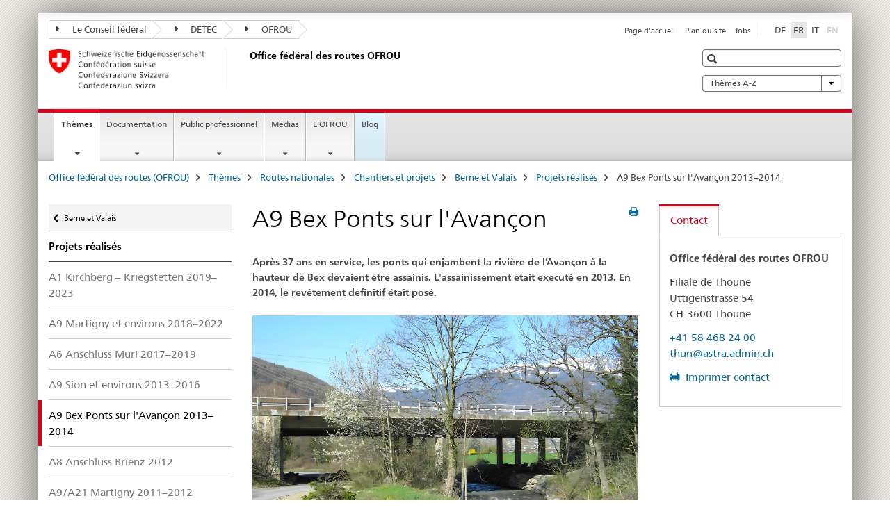

--- FILE ---
content_type: text/html;charset=utf-8
request_url: https://www.astra.admin.ch/astra/fr/home/themes/routes-nationales/chantiers/berne-et-valais/projets-realises/a9-bex-ponts-sur-l-avancon-2013-2014.html
body_size: 11677
content:

<!DOCTYPE HTML>
<!--[if lt IE 7 ]> <html lang="fr" class="no-js ie6 oldie"> <![endif]-->
<!--[if IE 7 ]> <html lang="fr" class="no-js ie7 oldie"> <![endif]-->
<!--[if IE 8 ]> <html lang="fr" class="no-js ie8 oldie"> <![endif]-->
<!--[if IE 9 ]> <html lang="fr" class="no-js ie9"> <![endif]-->
<!--[if gt IE 9 ]><!--><html lang="fr" class="no-js no-ie"> <!--<![endif]-->


    
<head>
    
    


	
	
		<title>A9 Bex Ponts sur l&#039;Avançon</title>
	
	


<meta charset="utf-8" />
<meta http-equiv="X-UA-Compatible" content="IE=edge" />
<meta name="viewport" content="width=device-width, initial-scale=1.0" />
<meta http-equiv="cleartype" content="on" />


	<meta name="msapplication-TileColor" content="#ffffff"/>
	<meta name="msapplication-TileImage" content="/etc/designs/core/frontend/guidelines/img/ico/mstile-144x144.png"/>
	<meta name="msapplication-config" content="/etc/designs/core/frontend/guidelines/img/ico/browserconfig.xml"/>



	
	
		
			<meta name="description" content="Après 37 ans en service, les ponts qui enjambent la rivière de l’Avançon à la hauteur de Bex devaient être assainis. L&#039;assainissement était executé en 2013. En 2014, le revêtement definitif était posé." />
		
	





<meta name="language" content="fr" />
<meta name="author" content="Office fédéral des routes OFROU" />




	<!-- current page in other languages -->
	
		<link rel="alternate" type="text/html" href="/astra/de/home/themen/nationalstrassen/baustellen/bern-wallis/abgeschlossene-projekte/a9-bex-ponts-sur-l-avancon-2013-2014.html" hreflang="de" lang="de"/>
	
		<link rel="alternate" type="text/html" href="/astra/it/home/temi/strade-nazionali/cantieri/berna-e-vallese/progetti-realizzati/a9-bex-ponts-sur-l-avancon-2013-2014.html" hreflang="it" lang="it"/>
	
		<link rel="alternate" type="text/html" href="/astra/fr/home/themes/routes-nationales/chantiers/berne-et-valais/projets-realises/a9-bex-ponts-sur-l-avancon-2013-2014.html" hreflang="fr" lang="fr"/>
	




	<meta name="twitter:card" content="summary"/>
	
	
		<meta property="og:url" content="https://www.astra.admin.ch/astra/fr/home/themen/nationalstrassen/baustellen/bern-wallis/abgeschlossene-projekte/a9-bex-ponts-sur-l-avancon-2013-2014.html"/>
	
	<meta property="og:type" content="article"/>
	
		<meta property="og:title" content="A9 Bex Ponts sur l&#039;Avançon"/>
	
	
		<meta property="og:description" content="Après 37 ans en service, les ponts qui enjambent la rivière de l’Avançon à la hauteur de Bex devaient être assainis. L&#039;assainissement était executé en 2013. En 2014, le revêtement definitif était posé."/>
	
	






    









	<!--style type="text/css" id="antiClickjack">body{display:none !important;}</style-->
	<script type="text/javascript">

		var styleElement = document.createElement('STYLE');
		styleElement.setAttribute('id', 'antiClickjack');
		styleElement.setAttribute('type', 'text/css');
		styleElement.innerHTML = 'body {display:none !important;}';
		document.getElementsByTagName('HEAD')[0].appendChild(styleElement);

		if (self === top) {
			var antiClickjack = document.getElementById("antiClickjack");
			antiClickjack.parentNode.removeChild(antiClickjack);
		} else {
			top.location = self.location;
		}
	</script>




<script src="/etc.clientlibs/clientlibs/granite/jquery.min.js"></script>
<script src="/etc.clientlibs/clientlibs/granite/utils.min.js"></script>



	<script>
		Granite.I18n.init({
			locale: "fr",
			urlPrefix: "/libs/cq/i18n/dict."
		});
	</script>



	<link rel="stylesheet" href="/etc/designs/core/frontend/guidelines.min.css" type="text/css">

	<link rel="stylesheet" href="/etc/designs/core/frontend/modules.min.css" type="text/css">

	
	<link rel="shortcut icon" href="/etc/designs/core/frontend/guidelines/img/ico/favicon.ico">
	<link rel="apple-touch-icon" sizes="57x57" href="/etc/designs/core/frontend/guidelines/img/ico/apple-touch-icon-57x57.png"/>
	<link rel="apple-touch-icon" sizes="114x114" href="/etc/designs/core/frontend/guidelines/img/ico/apple-touch-icon-114x114.png"/>
	<link rel="apple-touch-icon" sizes="72x72" href="/etc/designs/core/frontend/guidelines/img/ico/apple-touch-icon-72x72.png"/>
	<link rel="apple-touch-icon" sizes="144x144" href="/etc/designs/core/frontend/guidelines/img/ico/apple-touch-icon-144x144.png"/>
	<link rel="apple-touch-icon" sizes="60x60" href="/etc/designs/core/frontend/guidelines/img/ico/apple-touch-icon-60x60.png"/>
	<link rel="apple-touch-icon" sizes="120x120" href="/etc/designs/core/frontend/guidelines/img/ico/apple-touch-icon-120x120.png"/>
	<link rel="apple-touch-icon" sizes="76x76" href="/etc/designs/core/frontend/guidelines/img/ico/apple-touch-icon-76x76.png"/>
	<link rel="icon" type="image/png" href="/etc/designs/core/frontend/guidelines/img/ico/favicon-96x96.png" sizes="96x96"/>
	<link rel="icon" type="image/png" href="/etc/designs/core/frontend/guidelines/img/ico/favicon-16x16.png" sizes="16x16"/>
	<link rel="icon" type="image/png" href="/etc/designs/core/frontend/guidelines/img/ico/favicon-32x32.png" sizes="32x32"/>







	<!--[if lt IE 9]>
		<script src="https://cdnjs.cloudflare.com/polyfill/v2/polyfill.js?version=4.8.0"></script>
	<![endif]-->



    



    
        

	

    

</head>


    

<body class="mod mod-layout   skin-layout-template-contentpage" data-glossary="/astra/fr/home.glossaryjs.json">

<div class="mod mod-contentpagewide">
<ul class="access-keys" role="navigation">
    <li><a href="/astra/fr/home.html" accesskey="0">Homepage</a></li>
    
    <li><a href="#main-navigation" accesskey="1">Main navigation</a></li>
    
    
    <li><a href="#content" accesskey="2">Content area</a></li>
    
    
    <li><a href="#site-map" accesskey="3">Sitemap</a></li>
    
    
    <li><a href="#search-field" accesskey="4">Search</a></li>
    
</ul>
</div>

<!-- begin: container -->
<div class="container container-main">

    


<header style="background-size: cover; background-image:" role="banner">
	

	<div class="clearfix">
		
			


	



	<nav class="navbar treecrumb pull-left">

		
		
			<h2 class="sr-only">Treecrumb de l’administration fédérale</h2>
		

		
			
				<ul class="nav navbar-nav">
				

						

						
						<li class="dropdown">
							
							
								
									<a id="federalAdministration-dropdown" href="#" aria-label="Le Conseil fédéral" class="dropdown-toggle" data-toggle="dropdown"><span class="icon icon--right"></span> Le Conseil fédéral</a>
								
								
							

							
								
								<ul class="dropdown-menu" role="menu" aria-labelledby="federalAdministration-dropdown">
									
										
										<li class="dropdown-header">
											
												
													<a href="http://www.admin.ch/" aria-label="Le Conseil fédéral admin.ch" target="_blank" title="">Le Conseil fédéral admin.ch</a>
												
												
											

											
											
												
													<ul>
														<li>
															
																
																
																
																	<a href="http://www.bk.admin.ch/" aria-label="ChF: Chancellerie fédérale" target="_blank" title=""> ChF: Chancellerie fédérale</a>
																
															
														</li>
													</ul>
												
											
												
													<ul>
														<li>
															
																
																
																
																	<a href="http://www.eda.admin.ch/" aria-label="DFAE: Département fédéral des affaires étrangères" target="_blank" title=""> DFAE: Département fédéral des affaires étrangères</a>
																
															
														</li>
													</ul>
												
											
												
													<ul>
														<li>
															
																
																
																
																	<a href="http://www.edi.admin.ch/" aria-label="DFI: Département fédéral de l&#39;intérieur" target="_blank" title=""> DFI: Département fédéral de l&#39;intérieur</a>
																
															
														</li>
													</ul>
												
											
												
													<ul>
														<li>
															
																
																
																
																	<a href="http://www.ejpd.admin.ch/" aria-label="DFJP: Département fédéral de justice et police" target="_blank" title=""> DFJP: Département fédéral de justice et police</a>
																
															
														</li>
													</ul>
												
											
												
													<ul>
														<li>
															
																
																
																
																	<a href="http://www.vbs.admin.ch/" aria-label="DDPS: Département fédéral de la défense, de la protection de la population et des sports" target="_blank" title=""> DDPS: Département fédéral de la défense, de la protection de la population et des sports</a>
																
															
														</li>
													</ul>
												
											
												
													<ul>
														<li>
															
																
																
																
																	<a href="http://www.efd.admin.ch/" aria-label="DFF: Département fédéral des finances" target="_blank" title=""> DFF: Département fédéral des finances</a>
																
															
														</li>
													</ul>
												
											
												
													<ul>
														<li>
															
																
																
																
																	<a href="https://www.wbf.admin.ch/" aria-label="DEFR: Département fédéral de l&#39;économie, de la formation et de la recherche" target="_blank" title=""> DEFR: Département fédéral de l&#39;économie, de la formation et de la recherche</a>
																
															
														</li>
													</ul>
												
											
												
													<ul>
														<li>
															
																
																
																
																	<a href="http://www.uvek.admin.ch/" aria-label="DETEC: Département fédéral de l&#39;environnement, des transports, de l&#39;énergie et de la communication" target="_blank" title=""> DETEC: Département fédéral de l&#39;environnement, des transports, de l&#39;énergie et de la communication</a>
																
															
														</li>
													</ul>
												
											
										</li>
									
								</ul>
							
						</li>
					

						

						
						<li class="dropdown">
							
							
								
									<a id="departement-dropdown" href="#" aria-label="DETEC" class="dropdown-toggle" data-toggle="dropdown"><span class="icon icon--right"></span> DETEC</a>
								
								
							

							
								
								<ul class="dropdown-menu" role="menu" aria-labelledby="departement-dropdown">
									
										
										<li class="dropdown-header">
											
												
													<a href="http://www.uvek.admin.ch/" aria-label="DETEC: Département fédéral de l&#39;environnement, des transports, de l&#39;énergie et de la communication" target="_blank" title="">DETEC: Département fédéral de l&#39;environnement, des transports, de l&#39;énergie et de la communication</a>
												
												
											

											
											
												
													<ul>
														<li>
															
																
																
																
																	<a href="http://www.bav.admin.ch/" aria-label="OFT: Office fédéral des transports" target="_blank" title=""> OFT: Office fédéral des transports</a>
																
															
														</li>
													</ul>
												
											
												
													<ul>
														<li>
															
																
																
																
																	<a href="http://www.bazl.admin.ch/" aria-label="OFAC: Office fédéral de l’aviation civile" target="_blank" title=""> OFAC: Office fédéral de l’aviation civile</a>
																
															
														</li>
													</ul>
												
											
												
													<ul>
														<li>
															
																
																
																
																	<a href="http://www.bfe.admin.ch/" aria-label="OFEN: Office fédéral de l&#39;énergie" target="_blank" title=""> OFEN: Office fédéral de l&#39;énergie</a>
																
															
														</li>
													</ul>
												
											
												
													<ul>
														<li>
															
																
																
																
																	<a href="http://www.bakom.admin.ch/" aria-label="OFCOM: Office fédéral de la communication" target="_blank" title=""> OFCOM: Office fédéral de la communication</a>
																
															
														</li>
													</ul>
												
											
												
													<ul>
														<li>
															
																
																
																
																	<a href="https://www.bafu.admin.ch/bafu/fr/home.html" aria-label="OFEV: Office fédéral de l&#39;environnement" target="_blank" title=""> OFEV: Office fédéral de l&#39;environnement</a>
																
															
														</li>
													</ul>
												
											
												
													<ul>
														<li>
															
																
																
																
																	<a href="https://www.are.admin.ch/are/fr/home.html" aria-label="ARE: Office fédéral du développement territorial" target="_blank" title=""> ARE: Office fédéral du développement territorial</a>
																
															
														</li>
													</ul>
												
											
												
													<ul>
														<li>
															
																
																
																
																	<a href="https://www.sust.admin.ch/fr/sese-page-daccueil/" aria-label="SESA: Service d&#39;enquête suisse sur les accidents" target="_blank" title=""> SESA: Service d&#39;enquête suisse sur les accidents</a>
																
															
														</li>
													</ul>
												
											
												
													<ul>
														<li>
															
																
																
																
																	<a href="http://www.esti.admin.ch/" aria-label="ESTI: Inspection fédérale des installations à courant fort" target="_blank" title=""> ESTI: Inspection fédérale des installations à courant fort</a>
																
															
														</li>
													</ul>
												
											
												
													<ul>
														<li>
															
																
																
																
																	<a href="http://www.ensi.ch/" aria-label="IFSN: Inspection fédérale de la sécurité nucléaire" target="_blank" title=""> IFSN: Inspection fédérale de la sécurité nucléaire</a>
																
															
														</li>
													</ul>
												
											
										</li>
									
								</ul>
							
						</li>
					

						

						
						<li class="dropdown">
							
							
								
								
									<a id="federalOffice-dropdown" href="#" aria-label="OFROU" class="dropdown-toggle"><span class="icon icon--right"></span> OFROU</a>
								
							

							
						</li>
					
				</ul>
			
			
		
	</nav>




		

		
<!-- begin: metanav -->
<section class="nav-services clearfix">
	
	
		


	
	<h2>A9 Bex Ponts sur l&#39;Avançon</h2>

	

		
		

		<nav class="nav-lang">
			<ul>
				
					<li>
						
							
							
								<a href="/astra/de/home/themen/nationalstrassen/baustellen/bern-wallis/abgeschlossene-projekte/a9-bex-ponts-sur-l-avancon-2013-2014.html" lang="de" title="allemand" aria-label="allemand">DE</a>
							
							
						
					</li>
				
					<li>
						
							
								<a class="active" lang="fr" title="français selected" aria-label="français selected">FR</a>
							
							
							
						
					</li>
				
					<li>
						
							
							
								<a href="/astra/it/home/temi/strade-nazionali/cantieri/berna-e-vallese/progetti-realizzati/a9-bex-ponts-sur-l-avancon-2013-2014.html" lang="it" title="italien" aria-label="italien">IT</a>
							
							
						
					</li>
				
					<li>
						
							
							
							
								<a class="disabled" lang="en" title="anglais" aria-label="anglais">EN<span class="sr-only">disabled</span></a>
							
						
					</li>
				
			</ul>
		</nav>

	


		
		

    
        
            
            

                
                <h2 class="sr-only">Service navigation</h2>

                <nav class="nav-service">
                    <ul>
                        
                        
                            <li><a href="/astra/fr/home.html" title="Page d'accueil" aria-label="Page d'accueil" data-skipextcss="true">Page d'accueil</a></li>
                        
                            <li><a href="/astra/fr/home/sitemap.html" title="Plan du site" aria-label="Plan du site" data-skipextcss="true">Plan du site</a></li>
                        
                            <li><a href="/astra/fr/home/l-ofrou/offres-d-emploi/jobs.html" target="_blank" title="Jobs" aria-label="Jobs" data-skipextcss="true">Jobs</a></li>
                        
                    </ul>
                </nav>

            
        
    


	
	
</section>
<!-- end: metanav -->

	</div>

	
		

	
	
		
<div class="mod mod-logo">
    
        
        
            
                <a href="/astra/fr/home.html" class="brand  hidden-xs" id="logo" title="Office f&eacute;d&eacute;ral des routes (OFROU)" aria-label="Office f&eacute;d&eacute;ral des routes (OFROU)">
                    
                        
                            <img src="/astra/fr/_jcr_content/logo/image.imagespooler.png/1494928576824/logo.png" alt="Office f&#233;d&#233;ral des routes"/>
                        
                        
                    
                    <h2 id="logo-desktop-departement">Office f&eacute;d&eacute;ral des routes OFROU
                    </h2>
                </a>
                
            
        
    
</div>

	


	

 	
		


	



	
	
		

<div class="mod mod-searchfield">

	
		

		
			

			<!-- begin: sitesearch desktop-->
			<div class="mod mod-searchfield global-search global-search-standard">
				<form action="/astra/fr/home/suche.html" class="form-horizontal form-search pull-right">
					<h2 class="sr-only">Recherche</h2>
					<label for="search-field" class="sr-only"></label>
					<input id="search-field" name="query" class="form-control search-field" type="text" placeholder=""/>
                    <button class="icon icon--search icon--before" tabindex="0" role="button">
                        <span class="sr-only"></span>
                    </button>
                    <button class="icon icon--close icon--after search-reset" tabindex="0" role="button"><span class="sr-only"></span></button>
					<div class="search-results">
						<div class="search-results-list"></div>
					</div>
				</form>
			</div>
			<!-- end: sitesearch desktop-->

		
	

</div>

	



	

	
		


	

<div class="mod mod-themes">
	

		<nav class="navbar yamm yamm--select ddl-to-modal">
			<h2 class="sr-only">Thèmes A-Z</h2>
			<ul>
				<!-- Init dropdown with the `pull-right` class if you want to have your Topics select on the right -->
				<li class="dropdown pull-right">
					<a href="#" class="dropdown-toggle" data-toggle="dropdown">
						Thèmes A-Z <span class="icon icon--bottom"></span>
					</a>
					<!-- begin: flyout -->
					<ul class="dropdown-menu">
						<li>
							<!-- The `yamm-content` can contain any kind of content like tab, table, list, article... -->
							<div class="yamm-content container-fluid">

								
								<div class="row">
									<div class="col-sm-12">
										<button class="yamm-close btn btn-link icon icon--after icon--close pull-right">
											fermer
										</button>
									</div>
								</div>

								
				                <ul class="nav nav-tabs">
				                	
				                	
				                		<li><a href="#mf_keywords_tab" data-toggle="tab" data-url="/astra/fr/_jcr_content/themes.keywordsinit.html">A-Z</a></li>
				                	
				                	
				                </ul>

				                
				                <div class="tab-content">
								

								
								
									<div class="tab-pane" id="mf_keywords_tab"></div>
									<h2 class="sr-only visible-print-block">A-Z</h2>
								

								
								
								</div>
							</div>
						</li>
					</ul>
				</li>
			</ul>
		</nav>


</div>






	

 	


</header>



    


	
	
		

<div class="mod mod-mainnavigation">

	<!-- begin: mainnav -->
	<div class="nav-main yamm navbar" id="main-navigation">

		<h2 class="sr-only">
			Navigation
		</h2>

		
			


<!-- mobile mainnav buttonbar -->
 <section class="nav-mobile">
	<div class="table-row">
		<div class="nav-mobile-header">
			<div class="table-row">
				<span class="nav-mobile-logo">
					
						
							<img src="/astra/fr/_jcr_content/navigation/icon.imagespooler.png/1744189417966/swiss.png" alt=""/>
						
						
					
				</span>
				<h2>
					<a href="/astra/fr/home.html" title="Office f&eacute;d&eacute;ral des routes (OFROU)" aria-label="Office f&eacute;d&eacute;ral des routes (OFROU)">OFROU</a>
				</h2>
			</div>
		</div>
		<div class="table-cell dropdown">
			<a href="#" class="nav-mobile-menu dropdown-toggle" data-toggle="dropdown">
				<span class="icon icon--menu"></span>
			</a>
			<div class="drilldown dropdown-menu" role="menu">
				<div class="drilldown-container">
					<nav class="nav-page-list">
						
							<ul aria-controls="submenu">
								
									
									
										<li>
											
												
												
													<a href="/astra/fr/home/themes.html">Thèmes</a>
												
											
										</li>
									
								
							</ul>
						
							<ul aria-controls="submenu">
								
									
									
										<li>
											
												
												
													<a href="/astra/fr/home/documentation.html">Documentation</a>
												
											
										</li>
									
								
							</ul>
						
							<ul aria-controls="submenu">
								
									
									
										<li>
											
												
												
													<a href="/astra/fr/home/services.html">Public professionnel</a>
												
											
										</li>
									
								
							</ul>
						
							<ul aria-controls="submenu">
								
									
									
										<li>
											
												
												
													<a href="/astra/fr/home/medias.html">Médias</a>
												
											
										</li>
									
								
							</ul>
						
							<ul aria-controls="submenu">
								
									
									
										<li>
											
												
												
													<a href="/astra/fr/home/l-ofrou.html">L&#39;OFROU</a>
												
											
										</li>
									
								
							</ul>
						
							<ul aria-controls="submenu">
								
									
									
										<li>
											
												
													<a href="/astra/fr/home/blog/en-route.html">Blog</a>
												
												
											
										</li>
									
								
							</ul>
						

						<button class="yamm-close-bottom" aria-label="Fermer">
							<span class="icon icon--top" aria-hidden="true"></span>
						</button>
					</nav>
				</div>
			</div>
		</div>
		<div class="table-cell dropdown">
			<a href="#" class="nav-mobile-menu dropdown-toggle" data-toggle="dropdown">
				<span class="icon icon--search"></span>
			</a>
			<div class="dropdown-menu" role="menu">
				
				



	
		


<div class="mod mod-searchfield">

    
        <div class="mod mod-searchfield global-search global-search-mobile">
            <form action="/astra/fr/home/suche.html" class="form  mod-searchfield-mobile" role="form">
                <h2 class="sr-only">Recherche</h2>
                <label for="search-field-phone" class="sr-only">
                    
                </label>
                <input id="search-field-phone" name="query" class="search-input form-control" type="text" placeholder=""/>
                <button class="icon icon--search icon--before" tabindex="0" role="button">
                    <span class="sr-only"></span>
                </button>
                <button class="icon icon--close icon--after search-reset" tabindex="0" role="button"><span class="sr-only"></span></button>

                <div class="search-results">
                    <div class="search-results-list"></div>
                </div>
            </form>
        </div>
    

</div>

	
	


				
			</div>
		</div>
	</div>
</section>

		

		
		<ul class="nav navbar-nav" aria-controls="submenu">

			
			

				
                
				

				<li class="dropdown yamm-fw  current">
					
						
			      		
							<a href="/astra/fr/home/themes.html" aria-label="Thèmes" class="dropdown-toggle" data-toggle="dropdown" data-url="/astra/fr/home/themen/_jcr_content/par.html">Thèmes<span class="sr-only">current page</span></a>
							
							<ul class="dropdown-menu" role="menu" aria-controls="submenu">
								<li>
									<div class="yamm-content container-fluid">
										<div class="row">
											<div class="col-sm-12">
												<button class="yamm-close btn btn-link icon icon--after icon--close pull-right">Fermer</button>
											</div>
										</div>
										<div class="row">
											<div class="col-md-12 main-column">

											</div>
										</div>
										<br><br><br>
										<button class="yamm-close-bottom" aria-label="Fermer"><span class="icon icon--top"></span></button>
									</div>
								</li>
							</ul>
						
					
				</li>
			

				
                
				

				<li class="dropdown yamm-fw  ">
					
						
			      		
							<a href="/astra/fr/home/documentation.html" aria-label="Documentation" class="dropdown-toggle" data-toggle="dropdown" data-url="/astra/fr/home/dokumentation/_jcr_content/par.html">Documentation</a>
							
							<ul class="dropdown-menu" role="menu" aria-controls="submenu">
								<li>
									<div class="yamm-content container-fluid">
										<div class="row">
											<div class="col-sm-12">
												<button class="yamm-close btn btn-link icon icon--after icon--close pull-right">Fermer</button>
											</div>
										</div>
										<div class="row">
											<div class="col-md-12 main-column">

											</div>
										</div>
										<br><br><br>
										<button class="yamm-close-bottom" aria-label="Fermer"><span class="icon icon--top"></span></button>
									</div>
								</li>
							</ul>
						
					
				</li>
			

				
                
				

				<li class="dropdown yamm-fw  ">
					
						
			      		
							<a href="/astra/fr/home/services.html" aria-label="Public professionnel" class="dropdown-toggle" data-toggle="dropdown" data-url="/astra/fr/home/fachleute/_jcr_content/par.html">Public professionnel</a>
							
							<ul class="dropdown-menu" role="menu" aria-controls="submenu">
								<li>
									<div class="yamm-content container-fluid">
										<div class="row">
											<div class="col-sm-12">
												<button class="yamm-close btn btn-link icon icon--after icon--close pull-right">Fermer</button>
											</div>
										</div>
										<div class="row">
											<div class="col-md-12 main-column">

											</div>
										</div>
										<br><br><br>
										<button class="yamm-close-bottom" aria-label="Fermer"><span class="icon icon--top"></span></button>
									</div>
								</li>
							</ul>
						
					
				</li>
			

				
                
				

				<li class="dropdown yamm-fw  ">
					
						
			      		
							<a href="/astra/fr/home/medias.html" aria-label="Médias" class="dropdown-toggle" data-toggle="dropdown" data-url="/astra/fr/home/Medien/_jcr_content/par.html">Médias</a>
							
							<ul class="dropdown-menu" role="menu" aria-controls="submenu">
								<li>
									<div class="yamm-content container-fluid">
										<div class="row">
											<div class="col-sm-12">
												<button class="yamm-close btn btn-link icon icon--after icon--close pull-right">Fermer</button>
											</div>
										</div>
										<div class="row">
											<div class="col-md-12 main-column">

											</div>
										</div>
										<br><br><br>
										<button class="yamm-close-bottom" aria-label="Fermer"><span class="icon icon--top"></span></button>
									</div>
								</li>
							</ul>
						
					
				</li>
			

				
                
				

				<li class="dropdown yamm-fw  ">
					
						
			      		
							<a href="/astra/fr/home/l-ofrou.html" aria-label="L&#39;OFROU" class="dropdown-toggle" data-toggle="dropdown" data-url="/astra/fr/home/das-astra/_jcr_content/par.html">L&#39;OFROU</a>
							
							<ul class="dropdown-menu" role="menu" aria-controls="submenu">
								<li>
									<div class="yamm-content container-fluid">
										<div class="row">
											<div class="col-sm-12">
												<button class="yamm-close btn btn-link icon icon--after icon--close pull-right">Fermer</button>
											</div>
										</div>
										<div class="row">
											<div class="col-md-12 main-column">

											</div>
										</div>
										<br><br><br>
										<button class="yamm-close-bottom" aria-label="Fermer"><span class="icon icon--top"></span></button>
									</div>
								</li>
							</ul>
						
					
				</li>
			

				
                
				

				<li class="dropdown yamm-fw highlighted ">
					
						
							<a href="/astra/fr/home/blog/en-route.html" aria-label="Blog" class="dropdown-toggle">Blog</a>
			      		
			      		
					
				</li>
			
		</ul>
	</div>
</div>

	



    

<!-- begin: main -->
<div class="container-fluid hidden-xs">
	<div class="row">
		<div class="col-sm-12">
			
	


<div class="mod mod-breadcrumb">
	<h2 id="br1" class="sr-only">Breadcrumb</h2>
	<ol class="breadcrumb" role="menu" aria-labelledby="br1">
		
			<li><a href="/astra/fr/home.html" title="Office f&eacute;d&eacute;ral des routes (OFROU)" aria-label="Office f&eacute;d&eacute;ral des routes (OFROU)">Office f&eacute;d&eacute;ral des routes (OFROU)</a><span class="icon icon--greater"></span></li>
		
			<li><a href="/astra/fr/home/themes.html" title="Th&egrave;mes" aria-label="Th&egrave;mes">Th&egrave;mes</a><span class="icon icon--greater"></span></li>
		
			<li><a href="/astra/fr/home/themes/routes-nationales.html" title="Routes nationales" aria-label="Routes nationales">Routes nationales</a><span class="icon icon--greater"></span></li>
		
			<li><a href="/astra/fr/home/themes/routes-nationales/chantiers.html" title="Chantiers et projets" aria-label="Chantiers et projets">Chantiers et projets</a><span class="icon icon--greater"></span></li>
		
			<li><a href="/astra/fr/home/themes/routes-nationales/chantiers/berne-et-valais.html" title="Berne et Valais" aria-label="Berne et Valais">Berne et Valais</a><span class="icon icon--greater"></span></li>
		
			<li><a href="/astra/fr/home/themes/routes-nationales/chantiers/berne-et-valais/projets-realises.html" title="Projets r&eacute;alis&eacute;s" aria-label="Projets r&eacute;alis&eacute;s">Projets r&eacute;alis&eacute;s</a><span class="icon icon--greater"></span></li>
		
		<li class="active" role="presentation">A9 Bex Ponts sur l&#39;Avançon 2013–2014</li>
	</ol>
</div>

	
		</div>
	</div>
</div>



	
	
		<div class="container-fluid">
			

<div class="row">
    <div class="col-sm-4 col-md-3 drilldown">
        

<div class="mod mod-leftnavigation">

		<a href="#collapseSubNav" data-toggle="collapse" class="collapsed visible-xs">Unternavigation</a>
		<div class="drilldown-container">
			<nav class="nav-page-list">
				
					<a href="/astra/fr/home/themes/routes-nationales/chantiers/berne-et-valais.html" class="icon icon--before icon--less visible-xs">Zurück</a>

					<a href="/astra/fr/home/themes/routes-nationales/chantiers/berne-et-valais.html" class="icon icon--before icon--less"><span class="sr-only">Zurück zu </span>Berne et Valais</a>
				
				<ul>
					
						
							
							
								<li class="list-emphasis">
									<a href="/astra/fr/home/themes/routes-nationales/chantiers/berne-et-valais/projets-realises.html">Projets réalisés</a>
								</li>
							
						
					

					
					
					

					
						
							
							
								
									
									
										<li>
											<a href="/astra/fr/home/themes/routes-nationales/chantiers/berne-et-valais/projets-realises/a1-kirchberg-kriegstetten.html">A1 Kirchberg – Kriegstetten 2019–2023</a>
										</li>
									
								
							
						
					
						
							
							
								
									
									
										<li>
											<a href="/astra/fr/home/themes/routes-nationales/chantiers/berne-et-valais/projets-realises/a9-martigny-et-envrions.html">A9 Martigny et environs 2018–2022</a>
										</li>
									
								
							
						
					
						
							
							
								
									
									
										<li>
											<a href="/astra/fr/home/themes/routes-nationales/chantiers/berne-et-valais/projets-realises/a6-anschluss-muri.html">A6 Anschluss Muri 2017–2019</a>
										</li>
									
								
							
						
					
						
							
							
								
									
									
										<li>
											<a href="/astra/fr/home/themes/routes-nationales/chantiers/berne-et-valais/projets-realises/a9-sion-et-environs.html">A9 Sion et environs 2013–2016</a>
										</li>
									
								
							
						
					
						
							
								<li class="active">
									A9 Bex Ponts sur l&#39;Avançon 2013–2014 <span class="sr-only">selected</span>
								</li>
							
							
						
					
						
							
							
								
									
									
										<li>
											<a href="/astra/fr/home/themes/routes-nationales/chantiers/berne-et-valais/projets-realises/a8-anschluss-brienz-2012.html">A8 Anschluss Brienz 2012</a>
										</li>
									
								
							
						
					
						
							
							
								
									
									
										<li>
											<a href="/astra/fr/home/themes/routes-nationales/chantiers/berne-et-valais/projets-realises/a9-a21-martigny-2011-2012.html">A9/A21 Martigny 2011–2012</a>
										</li>
									
								
							
						
					
						
							
							
								
									
									
										<li>
											<a href="/astra/fr/home/themes/routes-nationales/chantiers/berne-et-valais/projets-realises/a9-simplon-haselkehr---voie-de-detresse-2010-2012.html">A9 Simplon Haselkehr – voie de détresse 2010–2012</a>
										</li>
									
								
							
						
					
						
							
							
								
									
									
										<li>
											<a href="/astra/fr/home/themes/routes-nationales/chantiers/berne-et-valais/projets-realises/a6-laermschutz-muensingen---rubigen-2010-2011.html">A6 Lärmschutz Münsingen – Rubigen 2010–2011</a>
										</li>
									
								
							
						
					
						
							
							
								
									
									
										<li>
											<a href="/astra/fr/home/themes/routes-nationales/chantiers/berne-et-valais/projets-realises/a1-a12-strassenabwasser-behandlungsanlagen--saba-.html">A1/A12 Strassenabwasser-Behandlungsanlagen (SABA) 2009–2011</a>
										</li>
									
								
							
						
					
						
							
							
								
									
									
										<li>
											<a href="/astra/fr/home/themes/routes-nationales/chantiers/berne-et-valais/projets-realises/a9-sion-est-transversale-reamenagement-2009.html">A9 Sion-Est Transversale Réaménagement 2009</a>
										</li>
									
								
							
						
					
						
							
							
								
									
									
										<li>
											<a href="/astra/fr/home/themes/routes-nationales/chantiers/berne-et-valais/projets-realises/a9-centre-de-controle-du-trafic-lourd-st-maurice-2009-2011.html">A9 Centre de contrôle du trafic lourd St-Maurice 2009–2011</a>
										</li>
									
								
							
						
					
						
							
							
								
									
									
										<li>
											<a href="/astra/fr/home/themes/routes-nationales/chantiers/berne-et-valais/projets-realises/a1-stadttangente-bern.html">A1 Stadttangente Bern 2008–2012</a>
										</li>
									
								
							
						
					
						
							
							
								
									
									
										<li>
											<a href="/astra/fr/home/themes/routes-nationales/chantiers/berne-et-valais/projets-realises/a9-bex-martigny-2008-2009.html">A9 Bex – Martigny 2008–2009</a>
										</li>
									
								
							
						
					
						
							
							
								
									
									
										<li>
											<a href="/astra/fr/home/themes/routes-nationales/chantiers/berne-et-valais/projets-realises/a12-flamatt-buempliz-2007-2008.html">A12 Flamatt – Bümpliz 2007–2008</a>
										</li>
									
								
							
						
					
				</ul>
			</nav>
		</div>

</div>

    </div>
    <div class="col-sm-8 col-md-9 main-column" id="content" role="main">
        <div class="row">
            <div class="col-md-8 main-content js-glossary-context">
                

<div class="visible-xs visible-sm">
	<p><a href="#context-sidebar" class="icon icon--before icon--root">Context sidebar</a></p>
</div>

<div class="contentHead">
	



<div class="mod mod-backtooverview">
	
</div>


	
	


	
	
		<a href="javascript:$.printPreview.printPreview()" onclick="" class="icon icon--before icon--print pull-right" title="Imprimer cette page"></a>
	




	
	

<div class="mod mod-contentpagewide">
    <h1 class="text-inline">A9 Bex Ponts sur l&#39;Avançon</h1>
</div>

</div>	






<div class="mod mod-text">
    
        
        
            <article class="clearfix">
                
                
                    <p class="lead">Après 37 ans en service, les ponts qui enjambent la rivière de l’Avançon à la hauteur de Bex devaient être assainis. L'assainissement était executé en 2013. En 2014, le revêtement definitif était posé.</p>
                
            </article>
        
    
</div>
<div class="mod mod-image">
	
		
		
			
				
				
				
				
					<figure class="">
						<img src="/astra/fr/home/themes/routes-nationales/chantiers/berne-et-valais/projets-realises/a9-bex-ponts-sur-l-avancon-2013-2014/_jcr_content/par/image/image.imagespooler.jpg/1759221310148/A9_Bex_Ponts_sur_Avancon_1920x1080px.jpg" alt="Vue en contrebas des ponts autoroutiers sur la rivi&#232;re Avan&#231;on."/><figcaption>Les ponts de l'A9 sur l'Avan&ccedil;on &agrave; Bex (VD)</figcaption>
					</figure>
				
			
		
	
</div>
<div class="mod mod-text">
    
        
        
            <article class="clearfix">
                
                    <h3>Lieu, tronçon</h3>
<p>A9, à la hauteur de Bex. Les deux ponts se situent à la hauteur de la STEP de Bex, sur l'Avançon, rivière qui traverse la commune de Bex et qui se jette dans le Rhône en face de Massongex.&nbsp; &nbsp;</p>
<h3>Durée des travaux</h3>
<p>de juin à octobre 2013 (revêtement definitif en 2014)</p>
<h3>Objectifs</h3>
<p>Ces deux ouvrages n'avaient jamais subi de travaux d'entretien depuis leur construction en 1976. Un assainissement s'était imposé, ceci pour trois raisons principales:&nbsp;</p>
<ul>
<li><b>assurer la sécurité de l'A9</b>: les appuis de ces ponts ne jouaient plus leur rôle. La structure avait perdu toute souplesse et n'absorbait plus les mouvements naturels de l'ouvrage, ce qui risquait de provoquer des dégâts importants, surtout en cas de séisme. De plus, les ponts n'étaient pas conformes aux nouvelles règles de sécurité. Leur équipement (bordures, glissières, etc.)&nbsp;devait être mis au standard actuel.</li>
<li><b>garantir la pérennité des ouvrages et diminuer les frais d'entretien</b>: assainir les ouvrages permet de les maintenir en bon état plus longtemps. Il faut intervenir&nbsp;avant que le processus de dégradation ne s'accélère et n'engendre des réparations beaucoup plus coûteuses.</li>
<li><b>améliorer le confort des usagers et des riverains</b>&nbsp;: la suppression de joints métalliques et le remplacement du revêtement ont diminué les émissions sonores.</li>
</ul>
<h3>Travaux</h3>
<p>Remplacement des appuis et des joints (il n'y a plus qu'un seul joint métallique). Réfection des bordures, de l'étanchéité et des dispositifs de retenue. &nbsp;</p>
<p>Le revêtement définitif sur cet ouvrage était posé en 2014, simultanément au renouvellement de l'enrobé prévu dans le secteur des jonctions de Bex.</p>
<h3>Coûts</h3>
<p>ca.&nbsp;4,5&nbsp;millions de francs.</p>

                
                
            </article>
        
    
</div>


    
        
    


		






<div class="mod mod-backtooverview">
	
</div>




<div class="clearfix">
	





	
		
	
	
	







	
	


	<p class="pull-right">
		<small>
			
				<a href="#" class="icon icon--before icon--power hidden-print">
					Début de la page
				</a>
			
		</small>
	</p>
 
</div>


	
		


	

	
<div class="mod mod-socialshare">
	

	<div class="social-sharing" aria-labelledby="social_share">
		<label id="social_share" class="sr-only">Social share</label>
		
		
		

		

		
	</div>
</div>

	
	

	

            </div>
            <div class="col-md-4">
                


<div class="context-column">
	
		
			<a name="context-sidebar"></a>
						
		





	
		
		
			<div class="mod mod-contactbox">
				
					
					
						<ul class="nav nav-tabs">
							
								
								
									<li class="active">
										<a href="#contact" data-toggle="tab">
											Contact
										</a>
									</li>
								
								
							
						</ul>

						<div class="tab-content tab-border">
							
								<div class="tab-pane active" id="contact" data-print="contact-info">
									<h2 class="sr-only visible-print-block">Contact</h2>
									


	
		

		

		

		

		
			
				
				<p><b>Office fédéral des routes OFROU</b></p>
<p>Filiale de Thoune<br>
Uttigenstrasse 54<br>
CH-3600 Thoune</p>
<p><a href="tel:0041584682400">+41 58 468 24 00</a><br>
<a href="mailto:thun@astra.admin.ch">thun@astra.admin.ch</a></p>

			
		
	


								</div>
								<p>
									<a class="icon icon--before icon--print print js-print-contact" href="#" title="Version imprimable">
										Imprimer contact
									</a>
								</p>
							

							
								
								
									
								
							
						</div>
					
				
			</div>
		
	


	
	
		



	<div class="mod mod-basket">
		<aside class="cart">
			<h4>
				Panier d&#39;achat
			</h4>
			<ul class="list-unstyled order-list js-order-list">
			</ul>
			
		</aside>
		<script type="text/template" id="order-list-template">
			{{ for(var i=0,item;i<data.length;i++) {
				index = i+1; item = data[i];
			}}
				<li class="clearfix" id="{{= item.id }}">
					<span class="pull-left">{{= item.quantity }}x {{= item.productTitle }}</span>
					<a class="storage-delete pull-right" href="#">
						<span class="icon icon--after icon--trash"></span>
					</a>
					<input type="hidden" name="order_{{= index }}_productTitle" value="{{= item.productTitle }}" />
					<input type="hidden" name="order_{{= index }}_quantity" value="{{= item.quantity }}" />
					<input type="hidden" name="order_{{= index }}_productId" value="{{= item.productId }}" />
					<input type="text" name="genericKeyValueParameter" value="{{= item.productTitle + "##" }}{{= item.quantity }}x" />
				</li>
			{{ } }}
		</script>
	</div>

	
	
	

	


    
        
    



</div>

            </div>
        </div>
    </div>

</div>

		</div>
	

<!-- end: main -->


    <span class="visible-print">https://www.astra.admin.ch/content/astra/fr/home/themes/routes-nationales/chantiers/berne-et-valais/projets-realises/a9-bex-ponts-sur-l-avancon-2013-2014.html</span>

    
<footer role="contentinfo">
	<h2 class="sr-only">Footer</h2>

  

  
	<a name="context-sidebar"></a>
  

  
  

  	

    
        
            <div class="container-fluid footer-service">
                <h3>Office fédéral des routes OFROU</h3>
                <nav>
                    <ul>
                        
                        
                            <li><a href="/astra/fr/home.html" title="Page d'accueil" aria-label="Page d'accueil">Page d'accueil</a></li>
                        
                            <li><a href="/astra/fr/home/sitemap.html" title="Plan du site" aria-label="Plan du site">Plan du site</a></li>
                        
                            <li><a href="/astra/fr/home/l-ofrou/offres-d-emploi/jobs.html" target="_blank" title="Jobs" aria-label="Jobs">Jobs</a></li>
                        
                    </ul>
                </nav>
            </div>
        
    



	

    	
			
			
				
					
<div class="site-map">
	<h2 class="sr-only">Footer</h2>

	<a href="#site-map" data-target="#site-map" data-toggle="collapse" class="site-map-toggle collapsed">Sitemap</a>

	<div class="container-fluid" id="site-map">
		<div class="col-sm-6 col-md-3">
			


<div class="mod mod-linklist">
	
	



	
		
		
			
				
					
						
					
					
				

				
					
					
						<h3>Routes et transports</h3>
					
				

			
			
			
				
				
					<ul class="list-unstyled">
						
							<li>
								
									
										<a href="/astra/fr/home/themes/routes-nationales/chantiers.html" title="Chantiers et projets" aria-label="Chantiers et projets" data-skipextcss="true">Chantiers et projets</a>
									
									
								
							</li>
						
							<li>
								
									
										<a href="http://www.truckinfo.ch" target="_blank" aria-label="Truckinfo (site externe)" title="">Truckinfo (site externe)</a>
									
									
								
							</li>
						
							<li>
								
									
										<a href="/astra/fr/home/services/vehicules/tachygraphe-numerique.html" title="Tachygraphe num&eacute;rique" aria-label="Tachygraphe num&eacute;rique" data-skipextcss="true">Tachygraphe num&eacute;rique</a>
									
									
								
							</li>
						
							<li>
								
									
										<a href="/astra/fr/home/services/vehicules/marchandises-dangereuses.html" title="Marchandises dangereuses" aria-label="Marchandises dangereuses" data-skipextcss="true">Marchandises dangereuses</a>
									
									
								
							</li>
						
					</ul>
				
			
			
		
	



	
</div>

		</div>
		<div class="col-sm-6 col-md-3">
			


<div class="mod mod-linklist">
	
	



	
		
		
			
				
					
						
					
					
				

				
					
					
						<h3>Construction routière</h3>
					
				

			
			
			
				
				
					<ul class="list-unstyled">
						
							<li>
								
									
										<a href="/astra/fr/home/services/dokumente-nationalstrassen.html" target="_self" title="Documents pour les routes nationales / projets d'agglom&eacute;ration" data-skipextcss="true">Documents pour les routes nationales / projets d'agglom&eacute;ration</a>
									
									
								
							</li>
						
							<li>
								
									
										<a href="/astra/fr/home/services/dokumente-nationalstrassen/documents-pour-les-routes-nationales.html" title="Documents pour les routes nationales" aria-label="Documents pour les routes nationales" data-skipextcss="true">Documents pour les routes nationales</a>
									
									
								
							</li>
						
							<li>
								
									
										<a href="/astra/fr/home/services/dokumente-nationalstrassen/modeles-pour-les-projets-d-infrastructure.html" title="Mod&egrave;les pour les projets d'infrastructure" aria-label="Mod&egrave;les pour les projets d'infrastructure" data-skipextcss="true">Mod&egrave;les pour les projets d'infrastructure</a>
									
									
								
							</li>
						
							<li>
								
									
										<a href="/astra/fr/home/services/autres-domaines/recherche-en-matiere-de-routes.html" title="Recherche en mati&egrave;re de routes" aria-label="Recherche en mati&egrave;re de routes" data-skipextcss="true">Recherche en mati&egrave;re de routes</a>
									
									
								
							</li>
						
							<li>
								
									
										<a href="/astra/fr/home/services/dokumente-nationalstrassen/standards-pour-les-routes-nationales.html" target="_self" title="Standards pour les routes nationales" data-skipextcss="true">Standards pour les routes nationales</a>
									
									
								
							</li>
						
					</ul>
				
			
			
		
	



	
</div>

		</div>
		<div class="col-sm-6 col-md-3">
			


<div class="mod mod-linklist">
	
	



	
		
		
			
				
					
						
					
					
				

				
					
					
						<h3>Droit de la circulation routière</h3>
					
				

			
			
			
				
				
					<ul class="list-unstyled">
						
							<li>
								
									
										<a href="/astra/fr/home/documentation/regles-de-la-circulation.html" title="R&egrave;gles de la circulation" aria-label="R&egrave;gles de la circulation" data-skipextcss="true">R&egrave;gles de la circulation</a>
									
									
								
							</li>
						
							<li>
								
									
										<a href="/astra/fr/home/services/vehicules.html" title="V&eacute;hicules et marchandises dangereuses" aria-label="V&eacute;hicules et marchandises dangereuses" data-skipextcss="true">V&eacute;hicules et marchandises dangereuses</a>
									
									
								
							</li>
						
							<li>
								
									
										<a href="http://verkehrszulassung.ch/" aria-label="Admission &agrave; la circulation (site de l'asa)" target="_blank" title="">Admission &agrave; la circulation (site de l'asa)</a>
									
									
								
							</li>
						
							<li>
								
									
										<a href="/astra/fr/home/documentation/gesetzgebung.html" title="L&eacute;gislation" aria-label="L&eacute;gislation" data-skipextcss="true">L&eacute;gislation</a>
									
									
								
							</li>
						
					</ul>
				
			
			
		
	



	
</div>

		</div>
		<div class="col-sm-6 col-md-3">
			


<div class="mod mod-linklist">
	
	



	
		
		
			
				
					
						
					
					
				

				
					
					
						<h3>Données et documentation</h3>
					
				

			
			
			
				
				
					<ul class="list-unstyled">
						
							<li>
								
									
										<a href="/astra/fr/home/documentation/communiques-de-presse.html" title="Communiqu&eacute;s de presse" aria-label="Communiqu&eacute;s de presse" data-skipextcss="true">Communiqu&eacute;s de presse</a>
									
									
								
							</li>
						
							<li>
								
									
										<a href="/astra/fr/home/documentation/donnees-et-produits-information/donnees-des-accidents-de-la-suisse.html" title="Donn&eacute;es des accidents de la Suisse" aria-label="Donn&eacute;es des accidents de la Suisse" data-skipextcss="true">Donn&eacute;es des accidents de la Suisse</a>
									
									
								
							</li>
						
							<li>
								
									
										<a href="/astra/fr/home/documentation/route-et-trafic.html" title="&quot;Route et trafic&quot; - La publication annuelle de l'OFROU" aria-label="&quot;Route et trafic&quot; - La publication annuelle de l'OFROU" data-skipextcss="true">&quot;Route et trafic&quot; - La publication annuelle de l'OFROU</a>
									
									
								
							</li>
						
							<li>
								
									
										<a href="/astra/fr/home/documentation/donnees-et-produits-information/statistique-des-mesures-administratives.html" title="Donn&eacute;es relatives aux permis de conduire et aux mesures administratives" aria-label="Donn&eacute;es relatives aux permis de conduire et aux mesures administratives" data-skipextcss="true">Donn&eacute;es relatives aux permis de conduire et aux mesures administratives</a>
									
									
								
							</li>
						
					</ul>
				
			
			
		
	



	
</div>

		</div>
		<div class="col-sm-6 col-md-3">
			


<div class="mod mod-linklist">
	
	



	
		
		
			
			
			
				
					
				
				
			
			
		
	



	
</div>

		</div>
		<div class="col-sm-6 col-md-3">
			


<div class="mod mod-linklist">
	
	



	
		
		
			
			
			
				
					
				
				
			
			
		
	



	
</div>

		</div>
		<div class="col-sm-6 col-md-3">
			


<div class="mod mod-linklist">
	
	



	
		
		
			
			
			
				
					
				
				
			
			
		
	



	
</div>

		</div>
		<div class="col-sm-6 col-md-3">
			


<div class="mod mod-linklist">
	
	



	
		
		
			
			
			
				
					
				
				
			
			
		
	



	
</div>

		</div>
	</div>
</div>
				
			
		
    


  	<div class="container-fluid">
  		
	


	
		
			
				<h3>Pour rester informés</h3>
			

			<nav class="links-social" aria-labelledby="social_media">
				<label id="social_media" class="sr-only">Social media links</label>
				<ul>
					
						<li><a href="/astra/fr/home/documentation/communiques-de-presse.html" class="icon icon--before  icon icon--before icon--message" title="Communiqu&eacute;s de presse" aria-label="Communiqu&eacute;s de presse">Communiqu&eacute;s de presse</a></li>
					
						<li><a href="https://www.youtube.com/channel/UC0OioxWEu-o_rpsuTGne7zQ" class="icon icon--before  icon icon--before fa fa-youtube" aria-label="YouTube" target="_blank" title="">YouTube</a></li>
					
						<li><a href="https://www.linkedin.com/company/bundesamt-fuer-strassen" class="icon icon--before  icon icon--before fa fa-linkedin" target="_blank" aria-label="LinkedIn" title="">LinkedIn</a></li>
					
						<li><a href="https://blog.astra.admin.ch/fr/" class="icon icon--before  icon icon--before icon--message" target="_blank" aria-label="En route - le blog de l'OFROU" title="">En route - le blog de l'OFROU</a></li>
					
				</ul>
			</nav>
		
		
	



		
	

<div class="mod mod-cobranding">
    
        
            
        
        
    
</div>




  		<!-- begin: logo phone -->
		
			
			

	
		
<div class="mod mod-logo">
	
	
		
			<hr class="footer-line visible-xs">
			<img src="/astra/fr/_jcr_content/logo/image.imagespooler.png/1494928576824/logo.png" class="visible-xs" alt="Office f&#233;d&#233;ral des routes"/>
		
		
	
	
</div>
	
	


			
		
	 	<!-- end: logo phone -->
  	</div>

    

<div class="footer-address">
	

	<span class="hidden-xs">Office fédéral des routes OFROU</span>


	

	
		
			<nav class="pull-right">
				<ul>
					
						<li><a href="https://www.admin.ch/gov/fr/accueil/conditions-utilisation.html.html" target="_blank" aria-label="Informations juridiques" title="">Informations juridiques</a></li>
					
						<li><a href="/astra/fr/home/l-ofrou/contact.html" target="_self" title="Contact" aria-label="Contact" data-skipextcss="true">Contact</a></li>
					
				</ul>
			</nav>
		
		
	


</div>


  
  

</footer>        


    <div class="modal" id="nav_modal_rnd">
        <!-- modal -->
    </div>

</div>
<!-- end: container -->



<script src="/etc.clientlibs/clientlibs/granite/jquery/granite/csrf.min.js"></script>
<script src="/etc/clientlibs/granite/jquery/granite/csrf.min.js"></script>



	<script type="text/javascript" src="/etc/designs/core/frontend/modules.js"></script>



	
	
	
		<script src="/dam/astra/scripts/siteimprove.js"></script>
	
	



	





	<!-- [base64] -->





 
	




	<!-- Matomo -->
<script type="text/javascript">
  var _paq = window._paq || [];
  /* tracker methods like "setCustomDimension" should be called before "trackPageView" */
  _paq.push(['trackPageView']);
  _paq.push(['enableLinkTracking']);
  (function() {
    var u="https://analytics.bit.admin.ch/";
    _paq.push(['setTrackerUrl', u+'matomo.php']);
    _paq.push(['setSiteId', '36']);
    var d=document, g=d.createElement('script'), s=d.getElementsByTagName('script')[0];
    g.type='text/javascript'; g.async=true; g.defer=true; g.src=u+'matomo.js'; s.parentNode.insertBefore(g,s);
  })();
</script>
<!-- End Matomo Code -->





</body>

    

</html>


--- FILE ---
content_type: text/html;charset=utf-8
request_url: https://www.astra.admin.ch/astra/fr/home/themen/_jcr_content/par.html
body_size: 1393
content:

<div class="mod mod-separator">
	<hr/>
</div>
<div class="mod mod-columncontrols">
		
			
			
				
					
					
						<div class="row">
							
								<div class="col-md-3 col-sm-12">
									
<div class="mod mod-image">
	
		
		
			
				
				
				
				
					<figure class="">
						<img src="/astra/fr/home/themes/_jcr_content/par/columncontrols/items/0/column/image/image.imagespooler.jpg/1764594924359/Nationalstrassen_1920x1080px.jpg" alt="Nationalstrassen_1920x1080px"/><figcaption>&#12644;</figcaption>
					</figure>
				
			
		
	
</div>
<div class="mod mod-link">
	
		
		
			<p>
				<a href="/astra/fr/home/themes/routes-nationales.html" target="_self" title="Routes nationales" aria-label="Routes nationales">Routes nationales</a>
			</p>
		
	
</div>


    
        
    



								</div>
							
								<div class="col-md-3 col-sm-4">
									
<div class="mod mod-image">
	
		
		
			
				
				
				
				
					<figure class="">
						<img src="/astra/fr/home/themes/_jcr_content/par/columncontrols/items/1/column/image/image.imagespooler.jpg/1764594886235/Automatisiertes_Fahren_1920x1080px.jpg" alt="Automatisiertes_Fahren_1920x1080px"/><figcaption>&copy; Planzer</figcaption>
					</figure>
				
			
		
	
</div>
<div class="mod mod-link">
	
		
		
			<p>
				<a href="/astra/fr/home/themes/mobilite-intelligente.html" target="_self" title="Mobilit&eacute; intelligente" aria-label="Mobilit&eacute; intelligente">Mobilit&eacute; intelligente</a>
			</p>
		
	
</div>


    
        
    



								</div>
							
								<div class="col-md-3 col-sm-4">
									
<div class="mod mod-image">
	
		
		
			
				
				
				
				
					<figure class="">
						<img src="/astra/fr/home/themes/_jcr_content/par/columncontrols/items/2/column/image/image.imagespooler.jpg/1764594988190/Verkehrssicherheit_1920x1080px.jpg" alt="Verkehrssicherheit_1920x1080px"/><figcaption>&#12644;</figcaption>
					</figure>
				
			
		
	
</div>
<div class="mod mod-link">
	
		
		
			<p>
				<a href="/astra/fr/home/themes/securite-routiere.html" target="_self" title="S&eacute;curit&eacute; routi&egrave;re" aria-label="S&eacute;curit&eacute; routi&egrave;re">S&eacute;curit&eacute; routi&egrave;re</a>
			</p>
		
	
</div>


    
        
    



								</div>
							
								<div class="col-md-3 col-sm-4">
									
<div class="mod mod-image">
	
		
		
			
				
				
				
				
					<figure class="">
						<img src="/astra/fr/home/themes/_jcr_content/par/columncontrols/items/3/column/image/image.imagespooler.jpg/1764595027083/Strassenfinanzierung_1920x1080px.jpg" alt="Strassenfinanzierung_1920x1080px"/><figcaption>&#12644;</figcaption>
					</figure>
				
			
		
	
</div>
<div class="mod mod-link">
	
		
		
			<p>
				<a href="/astra/fr/home/themes/financement-routes.html" target="_self" title="Financement des routes" aria-label="Financement des routes">Financement des routes</a>
			</p>
		
	
</div>


    
        
    



								</div>
							
						</div>
					
				
			
		
</div>


<div class="mod mod-separator">
	<hr/>
</div>
<div class="mod mod-columncontrols">
		
			
			
				
					
					
						<div class="row">
							
								<div class="col-md-3 col-sm-12">
									
<div class="mod mod-image">
	
		
		
			
				
				
				
				
					<figure class="">
						<img src="/astra/fr/home/themes/_jcr_content/par/columncontrols_348615135/items/0/column/image/image.imagespooler.jpg/1764595089800/Statistik_Schwerverkehrskontrollen_1920x1080px.jpg" alt="Statistik_Schwerverkehrskontrollen_1920x1080px"/><figcaption>&#12644;</figcaption>
					</figure>
				
			
		
	
</div>
<div class="mod mod-link">
	
		
		
			<p>
				<a href="/astra/fr/home/themes/trafic-lourd-et-transport-de-marchandises-dangereuses.html" target="_self" title="Trafic lourd" aria-label="Trafic lourd">Trafic lourd</a>
			</p>
		
	
</div>


    
        
    



								</div>
							
								<div class="col-md-3 col-sm-4">
									
<div class="mod mod-image">
	
		
		
			
				
				
				
				
					<figure class="">
						<img src="/astra/fr/home/themes/_jcr_content/par/columncontrols_348615135/items/1/column/image/image.imagespooler.jpg/1764595184265/Rolle_des_ASTRA_1920_1080.jpg" alt=""/><figcaption>&#12644;</figcaption>
					</figure>
				
			
		
	
</div>
<div class="mod mod-link">
	
		
		
			<p>
				<a href="/astra/fr/home/themes/mobilite-electrique.html" target="_self" title="Mobilit&eacute; &eacute;lectrique" aria-label="Mobilit&eacute; &eacute;lectrique">Mobilit&eacute; &eacute;lectrique</a>
			</p>
		
	
</div>


    
        
    



								</div>
							
								<div class="col-md-3 col-sm-4">
									
<div class="mod mod-image">
	
		
		
			
				
				
				
				
					<figure class="">
						<img src="/astra/fr/home/themes/_jcr_content/par/columncontrols_348615135/items/2/column/image/image.imagespooler.jpg/1764595193131/Fuehrerausweis_Ausbildung_1920x1080px.jpg" alt="Fuehrerausweis_Ausbildung_1920x1080px"/><figcaption>&#12644;</figcaption>
					</figure>
				
			
		
	
</div>
<div class="mod mod-link">
	
		
		
			<p>
				<a href="/astra/fr/home/themes/permis-de-conduire---formation.html" target="_self" title="Permis de conduire / formation" aria-label="Permis de conduire / formation">Permis de conduire / formation</a>
			</p>
		
	
</div>


    
        
    



								</div>
							
								<div class="col-md-3 col-sm-4">
									
<div class="mod mod-image">
	
		
		
			
				
				
				
				
					<figure class="">
						<img src="/astra/fr/home/themes/_jcr_content/par/columncontrols_348615135/items/3/column/image/image.imagespooler.jpg/1764595202351/Mobility_Pricing_1920x1080px.jpg" alt="Mobility_Pricing_1920x1080px"/><figcaption>&#12644;</figcaption>
					</figure>
				
			
		
	
</div>
<div class="mod mod-link">
	
		
		
			<p>
				<a href="/astra/fr/home/themes/mobility-pricing.html" target="_self" title="Tarification de la mobilit&eacute;" aria-label="Tarification de la mobilit&eacute;">Tarification de la mobilit&eacute;</a>
			</p>
		
	
</div>


    
        
    



								</div>
							
						</div>
					
				
			
		
</div>


<div class="mod mod-separator">
	<hr/>
</div>
<div class="mod mod-columncontrols">
		
			
			
				
					
					
						<div class="row">
							
								<div class="col-md-3 col-sm-12">
									
<div class="mod mod-image">
	
		
		
			
				
				
				
				
					<figure class="">
						<img src="/astra/fr/home/themes/_jcr_content/par/columncontrols_1916225085/items/0/column/image/image.imagespooler.jpg/1764595212432/Langsamverkehr_1920x1080px.jpg" alt="Langsamverkehr_1920x1080px"/><figcaption>&#12644;</figcaption>
					</figure>
				
			
		
	
</div>
<div class="mod mod-link">
	
		
		
			<p>
				<a href="/astra/fr/home/themes/mobilite-douce.html" target="_self" title="Mobilit&eacute; douce" aria-label="Mobilit&eacute; douce">Mobilit&eacute; douce</a>
			</p>
		
	
</div>


    
        
    



								</div>
							
								<div class="col-md-3 col-sm-4">
									
<div class="mod mod-image">
	
		
		
			
				
				
				
				
					<figure class="">
						<img src="/astra/fr/home/themes/_jcr_content/par/columncontrols_1916225085/items/1/column/image_1387480885/image.imagespooler.jpg/1764595230075/Fahrzeuge_Emissionen_1920x1080px.jpg" alt="Fahrzeuge_Emissionen_1920x1080px"/><figcaption>&#12644;</figcaption>
					</figure>
				
			
		
	
</div>
<div class="mod mod-link">
	
		
		
			<p>
				<a href="/astra/fr/home/themes/technique-vehicules.html" target="_self" title="Technique des v&eacute;hicules" aria-label="Technique des v&eacute;hicules">Technique des v&eacute;hicules</a>
			</p>
		
	
</div>


    
        
    



								</div>
							
								<div class="col-md-3 col-sm-4">
									
<div class="mod mod-image">
	
		
		
			
				
				
				
				
					<figure class="">
						<img src="/astra/fr/home/themes/_jcr_content/par/columncontrols_1916225085/items/2/column/image/image.imagespooler.jpg/1764595240264/Verkehrsregeln_1920x1080px.jpg" alt="Verkehrsregeln_1920x1080px"/><figcaption>&#12644;</figcaption>
					</figure>
				
			
		
	
</div>
<div class="mod mod-link">
	
		
		
			<p>
				<a href="/astra/fr/home/themes/regles-circulation.html" title="R&egrave;gles de la circulation" aria-label="R&egrave;gles de la circulation">R&egrave;gles de la circulation</a>
			</p>
		
	
</div>


    
        
    



								</div>
							
								<div class="col-md-3 col-sm-4">
									
<div class="mod mod-image">
	
		
		
			
				
				
				
				
					<figure class="">
						<img src="/astra/fr/home/themes/_jcr_content/par/columncontrols_1916225085/items/3/column/image/image.imagespooler.jpg/1764595249558/Energie_und_Klima_1920x1080px.jpg" alt="Energie_und_Klima_1920x1080px"/><figcaption>&#12644;</figcaption>
					</figure>
				
			
		
	
</div>
<div class="mod mod-link">
	
		
		
			<p>
				<a href="/astra/fr/home/themes/energie-climat.html" title="&Eacute;nergie et climat" aria-label="&Eacute;nergie et climat">&Eacute;nergie et climat</a>
			</p>
		
	
</div>


    
        
    



								</div>
							
						</div>
					
				
			
		
</div>




    
        
    




--- FILE ---
content_type: application/javascript
request_url: https://www.astra.admin.ch/dam/astra/scripts/siteimprove.js
body_size: 449
content:
/*<![CDATA[*/
(function() {
var sz = document.createElement('script'); sz.type = 'text/javascript'; sz.async = true;
sz.src = '//siteimproveanalytics.com/js/siteanalyze_6034325.js';
var s = document.getElementsByTagName('script')[0]; s.parentNode.insertBefore(sz, s);
})();
/*]]>*/
